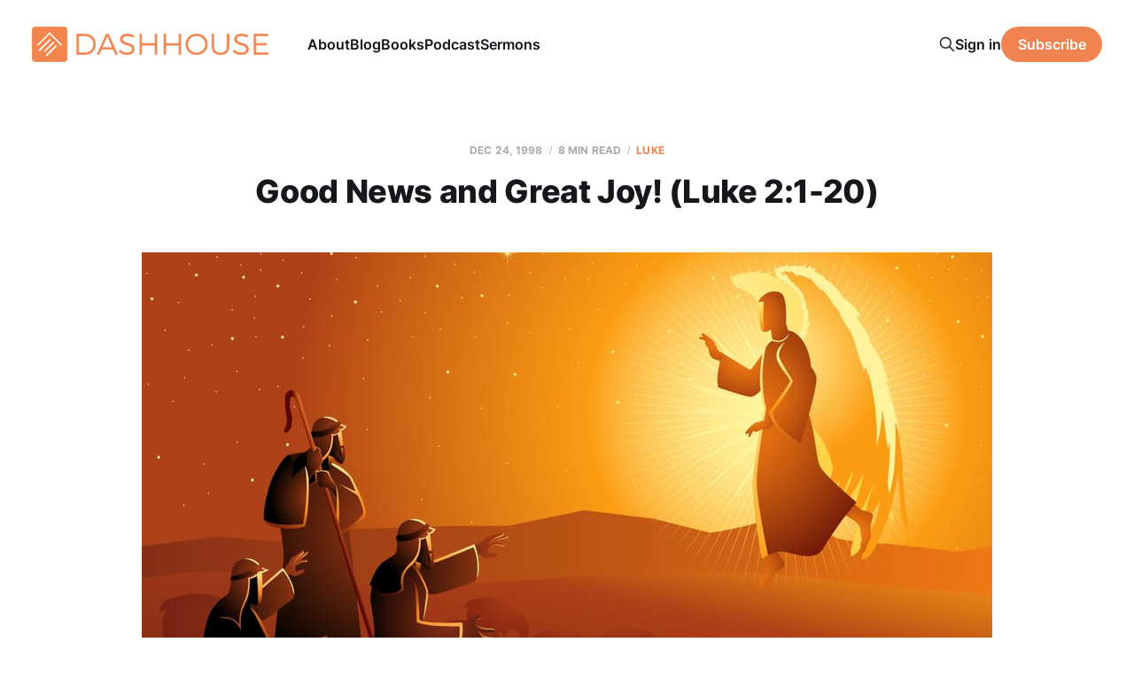

--- FILE ---
content_type: text/html; charset=utf-8
request_url: https://www.dashhouse.com/19981224good-news-and-great-joy-luke-21-20-html/
body_size: 11901
content:
<!DOCTYPE html>
<html lang="en">

<head>
    <meta charset="utf-8">
    <meta name="viewport" content="width=device-width, initial-scale=1">
    <title>Good News and Great Joy! (Luke 2:1-20)</title>
    <link rel="stylesheet" href="/assets/built/screen.css?v=d46ce8dd37">

    <meta name="description" content="Dwight Eisenhower said, &quot;Good leadership is getting people to do what you want them to do because they want to do it&quot; some people have an extraordinary ability to get others involved in getting things done one person calls it &quot;planting a seed in someone else&#x27;s pot&quot; that &quot;someone else&quot;">
    <link rel="icon" href="https://www.dashhouse.com/content/images/size/w256h256/format/jpeg/2024/08/Icon-Orange---Screen.jpg" type="image/jpeg">
    <link rel="canonical" href="https://www.dashhouse.com/19981224good-news-and-great-joy-luke-21-20-html/">
    <meta name="referrer" content="origin-when-cross-origin">
    
    <meta property="og:site_name" content="DashHouse.com">
    <meta property="og:type" content="article">
    <meta property="og:title" content="Good News and Great Joy! (Luke 2:1-20)">
    <meta property="og:description" content="Dwight Eisenhower said, &quot;Good leadership is getting people to do what you want them to do because they want to do it&quot; some people have an extraordinary ability to get others involved in">
    <meta property="og:url" content="https://www.dashhouse.com/19981224good-news-and-great-joy-luke-21-20-html/">
    <meta property="og:image" content="https://www.dashhouse.com/content/images/size/w1200/2025/05/shepherds.jpg">
    <meta property="article:published_time" content="1998-12-24T23:00:00.000Z">
    <meta property="article:modified_time" content="2025-05-13T19:39:39.000Z">
    <meta property="article:tag" content="Luke">
    <meta property="article:tag" content="Sermons">
    <meta property="article:tag" content="1998">
    <meta property="article:tag" content="Christmas">
    
    <meta property="article:publisher" content="https://www.facebook.com/darrylsdash">
    <meta property="article:author" content="https://www.facebook.com/darrylsdash">
    <meta name="twitter:card" content="summary_large_image">
    <meta name="twitter:title" content="Good News and Great Joy! (Luke 2:1-20)">
    <meta name="twitter:description" content="God quietly controls events, chooses unlikely people, and rewards those who sincerely seek him.">
    <meta name="twitter:url" content="https://www.dashhouse.com/19981224good-news-and-great-joy-luke-21-20-html/">
    <meta name="twitter:image" content="https://www.dashhouse.com/content/images/size/w1200/2025/05/shepherds.jpg">
    <meta name="twitter:label1" content="Written by">
    <meta name="twitter:data1" content="Darryl Dash">
    <meta name="twitter:label2" content="Filed under">
    <meta name="twitter:data2" content="Luke, Sermons, 1998, Christmas">
    <meta name="twitter:site" content="@dashhouse">
    <meta name="twitter:creator" content="@dashhouse">
    <meta property="og:image:width" content="1200">
    <meta property="og:image:height" content="675">
    
    <script type="application/ld+json">
{
    "@context": "https://schema.org",
    "@type": "Article",
    "publisher": {
        "@type": "Organization",
        "name": "DashHouse.com",
        "url": "https://www.dashhouse.com/",
        "logo": {
            "@type": "ImageObject",
            "url": "https://www.dashhouse.com/content/images/2022/07/Orange-Logo---Screen.png"
        }
    },
    "author": {
        "@type": "Person",
        "name": "Darryl Dash",
        "image": {
            "@type": "ImageObject",
            "url": "https://cdn.magicpages.co/dashhouse.mymagic.page/2024/05/Darryl-1.jpg",
            "width": 1200,
            "height": 1200
        },
        "url": "https://www.dashhouse.com/author/darryl/",
        "sameAs": [
            "https://www.facebook.com/darrylsdash",
            "https://x.com/dashhouse"
        ]
    },
    "headline": "Good News and Great Joy! (Luke 2:1-20)",
    "url": "https://www.dashhouse.com/19981224good-news-and-great-joy-luke-21-20-html/",
    "datePublished": "1998-12-24T23:00:00.000Z",
    "dateModified": "2025-05-13T19:39:39.000Z",
    "image": {
        "@type": "ImageObject",
        "url": "https://www.dashhouse.com/content/images/size/w1200/2025/05/shepherds.jpg",
        "width": 1200,
        "height": 675
    },
    "keywords": "Luke, Sermons, 1998, Christmas",
    "description": "God quietly controls events, chooses unlikely people, and rewards those who sincerely seek him. ",
    "mainEntityOfPage": "https://www.dashhouse.com/19981224good-news-and-great-joy-luke-21-20-html/"
}
    </script>

    <meta name="generator" content="Ghost 6.11">
    <link rel="alternate" type="application/rss+xml" title="DashHouse.com" href="https://www.dashhouse.com/rss/">
    <script defer src="https://cdn.jsdelivr.net/ghost/portal@~2.56/umd/portal.min.js" data-i18n="true" data-ghost="https://www.dashhouse.com/" data-key="2530f771bfcff753388ea6a0d9" data-api="https://www.dashhouse.com/ghost/api/content/" data-locale="en" crossorigin="anonymous"></script><style id="gh-members-styles">.gh-post-upgrade-cta-content,
.gh-post-upgrade-cta {
    display: flex;
    flex-direction: column;
    align-items: center;
    font-family: -apple-system, BlinkMacSystemFont, 'Segoe UI', Roboto, Oxygen, Ubuntu, Cantarell, 'Open Sans', 'Helvetica Neue', sans-serif;
    text-align: center;
    width: 100%;
    color: #ffffff;
    font-size: 16px;
}

.gh-post-upgrade-cta-content {
    border-radius: 8px;
    padding: 40px 4vw;
}

.gh-post-upgrade-cta h2 {
    color: #ffffff;
    font-size: 28px;
    letter-spacing: -0.2px;
    margin: 0;
    padding: 0;
}

.gh-post-upgrade-cta p {
    margin: 20px 0 0;
    padding: 0;
}

.gh-post-upgrade-cta small {
    font-size: 16px;
    letter-spacing: -0.2px;
}

.gh-post-upgrade-cta a {
    color: #ffffff;
    cursor: pointer;
    font-weight: 500;
    box-shadow: none;
    text-decoration: underline;
}

.gh-post-upgrade-cta a:hover {
    color: #ffffff;
    opacity: 0.8;
    box-shadow: none;
    text-decoration: underline;
}

.gh-post-upgrade-cta a.gh-btn {
    display: block;
    background: #ffffff;
    text-decoration: none;
    margin: 28px 0 0;
    padding: 8px 18px;
    border-radius: 4px;
    font-size: 16px;
    font-weight: 600;
}

.gh-post-upgrade-cta a.gh-btn:hover {
    opacity: 0.92;
}</style>
    <script defer src="https://cdn.jsdelivr.net/ghost/sodo-search@~1.8/umd/sodo-search.min.js" data-key="2530f771bfcff753388ea6a0d9" data-styles="https://cdn.jsdelivr.net/ghost/sodo-search@~1.8/umd/main.css" data-sodo-search="https://www.dashhouse.com/" data-locale="en" crossorigin="anonymous"></script>
    
    <link href="https://www.dashhouse.com/webmentions/receive/" rel="webmention">
    <script defer src="/public/cards.min.js?v=d46ce8dd37"></script>
    <link rel="stylesheet" type="text/css" href="/public/cards.min.css?v=d46ce8dd37">
    <script defer src="/public/member-attribution.min.js?v=d46ce8dd37"></script>
    <script defer src="/public/ghost-stats.min.js?v=d46ce8dd37" data-stringify-payload="false" data-datasource="analytics_events" data-storage="localStorage" data-host="https://www.dashhouse.com/.ghost/analytics/api/v1/page_hit"  tb_site_uuid="fd6639fa-3aba-49d4-8539-afce3ed3109a" tb_post_uuid="5d401f6f-f523-4e20-a6ee-e87e617d1d73" tb_post_type="post" tb_member_uuid="undefined" tb_member_status="undefined"></script><style>:root {--ghost-accent-color: #f0834f;}</style>
    <!-- Google Tag Manager -->
<script>(function(w,d,s,l,i){w[l]=w[l]||[];w[l].push({'gtm.start':
new Date().getTime(),event:'gtm.js'});var f=d.getElementsByTagName(s)[0],
j=d.createElement(s),dl=l!='dataLayer'?'&l='+l:'';j.async=true;j.src=
'https://www.googletagmanager.com/gtm.js?id='+i+dl;f.parentNode.insertBefore(j,f);
})(window,document,'script','dataLayer','GTM-5XGH3SG');</script>
<!-- End Google Tag Manager -->

<!-- Site Behaviour -->
<script type="text/javascript">
      (
        function() {
          var sbSiteSecret = "e1700147-c7f8-49a5-b1a0-0d375719bc78";
          window.sitebehaviourTrackingSecret = sbSiteSecret;
          var scriptElement = document.createElement('script');
          scriptElement.async = true;
          scriptElement.id = "site-behaviour-script-v2";
          scriptElement.src = "https://sitebehaviour-cdn.fra1.cdn.digitaloceanspaces.com/index.min.js?sitebehaviour-secret=" + sbSiteSecret;
          document.head.appendChild(scriptElement); 
        }
      )()
</script>

<!-- Hockeystack -->
<script>
   var hsscript = document.createElement("script");
   hsscript.id = "wphs";
   hsscript.src = "https://cdn.jsdelivr.net/npm/hockeystack@latest/hockeystack.min.js";
   hsscript.async = 1;
   hsscript.dataset.apikey = "13f7cb07f9c208116530fb4f7b070a";
   hsscript.dataset.cookieless = 1;
   document.getElementsByTagName('head')[0].append(hsscript);
</script>

<!-- Meta Pixel Code -->
<script>
!function(f,b,e,v,n,t,s)
{if(f.fbq)return;n=f.fbq=function(){n.callMethod?
n.callMethod.apply(n,arguments):n.queue.push(arguments)};
if(!f._fbq)f._fbq=n;n.push=n;n.loaded=!0;n.version='2.0';
n.queue=[];t=b.createElement(e);t.async=!0;
t.src=v;s=b.getElementsByTagName(e)[0];
s.parentNode.insertBefore(t,s)}(window, document,'script',
'https://connect.facebook.net/en_US/fbevents.js');
fbq('init', '1865198380234541');
fbq('track', 'PageView');
</script>
<noscript><img height="1" width="1" style="display:none"
src="https://www.facebook.com/tr?id=1865198380234541&ev=PageView&noscript=1"
/></noscript>
<!-- End Meta Pixel Code -->

<style>
    /* Hide last image in content migrated from Wordpress */
    body.tag-hash-wp .gh-content > *:last-child:is(.kg-image-card) { display: none; }
    /* Correct color in dark mode */
	@media (max-width: 991px) { html.dark-mode .is-head-open:not(.is-head-brand):not(.is-head-dark):not(.is-head-transparent) #gh-head {
        background-color:#282c35; }}
</style>
</head>

<body class="post-template tag-luke tag-sermons tag-1998 tag-christmas is-head-left-logo">
<div class="site">

    <header id="gh-head" class="gh-head gh-outer">
        <div class="gh-head-inner">
            <div class="gh-head-brand">
                <div class="gh-head-brand-wrapper">
                    <a class="gh-head-logo" href="https://www.dashhouse.com">
                            <img src="https://www.dashhouse.com/content/images/2022/07/Orange-Logo---Screen.png" alt="DashHouse.com">
                                <img src="/content/images/2024/06/White-Logo---Screen.png" alt="DashHouse.com">
                    </a>
                </div>
                <button class="gh-search gh-icon-btn" aria-label="Search this site" data-ghost-search><svg xmlns="http://www.w3.org/2000/svg" fill="none" viewBox="0 0 24 24" stroke="currentColor" stroke-width="2" width="20" height="20"><path stroke-linecap="round" stroke-linejoin="round" d="M21 21l-6-6m2-5a7 7 0 11-14 0 7 7 0 0114 0z"></path></svg></button>
                <button class="gh-burger"></button>
            </div>

            <nav class="gh-head-menu">
                <ul class="nav">
    <li class="nav-about"><a href="https://dashhouse.com/about/">About</a></li>
    <li class="nav-blog"><a href="https://dashhouse.com/blog/">Blog</a></li>
    <li class="nav-books"><a href="https://dashhouse.com/books/">Books</a></li>
    <li class="nav-podcast"><a href="https://dashhouse.com/podcast/">Podcast</a></li>
    <li class="nav-sermons"><a href="https://dashhouse.com/sermons/">Sermons</a></li>
</ul>

            </nav>

            <div class="gh-head-actions">
                    <button class="gh-search gh-icon-btn" aria-label="Search this site" data-ghost-search><svg xmlns="http://www.w3.org/2000/svg" fill="none" viewBox="0 0 24 24" stroke="currentColor" stroke-width="2" width="20" height="20"><path stroke-linecap="round" stroke-linejoin="round" d="M21 21l-6-6m2-5a7 7 0 11-14 0 7 7 0 0114 0z"></path></svg></button>
                    <div class="gh-head-members">
                                <a class="gh-head-link" href="#/portal/signin" data-portal="signin">Sign in</a>
                                <a class="gh-head-btn gh-btn gh-primary-btn" href="#/portal/signup" data-portal="signup">Subscribe</a>
                    </div>
            </div>
        </div>
    </header>


    <div class="site-content">
        
<div class="content-area">
<main class="site-main">


    <article class="post tag-luke tag-sermons tag-1998 tag-christmas single-post">

        <header class="article-header gh-canvas">
            <div class="post-meta">
                <span class="post-meta-item post-meta-date">
                    <time datetime="1998-12-24">Dec 24, 1998</time>
                </span>
                    <span class="post-meta-item post-meta-length">8 min read</span>
                    <span class="post-meta-item post-meta-tags"><a class="post-tag post-tag-luke" href="/tag/luke/" title="Luke">Luke</a></span>
            </div>
            <h1 class="post-title">Good News and Great Joy! (Luke 2:1-20)</h1>
                <figure class="post-media kg-width-wide">
        <img
            class="post-image"
            srcset="/content/images/size/w400/2025/05/shepherds.jpg 400w,
                    /content/images/size/w750/2025/05/shepherds.jpg 750w,
                    /content/images/size/w960/2025/05/shepherds.jpg 960w,
                    /content/images/size/w1140/2025/05/shepherds.jpg 1140w,
                    /content/images/size/w1920/2025/05/shepherds.jpg 1920w"
            sizes="(min-width: 960px) 960px, 92vw"
            src="/content/images/size/w960/2025/05/shepherds.jpg"
            alt="shepherds"
            loading="lazy"
        >

    </figure>
        </header>

        <div class="gh-content gh-canvas">
            <p><strong>Big Idea:</strong> God quietly controls events, chooses unlikely people, and rewards those who sincerely seek him.</p><hr><p>Dwight Eisenhower said, "Good leadership is getting people to do what you want them to do because they want to do it." Some people have an extraordinary ability to get others involved in getting things done. One person calls it "planting a seed in someone else's pot." Someone else waters, nurtures, and brings it to fruition, often receiving the credit.</p><p>It seems that this is common practice with God. God gets people to do what he wants them to do, because they want to do it – and they have no idea what's happening! We find an example of this in Acts 4.</p><blockquote>And when they heard it, they lifted their voices together to God and said, “Sovereign Lord, who made the heaven and the earth and the sea and everything in them... for truly in this city there were gathered together against your holy servant Jesus, whom you anointed, both Herod and Pontius Pilate, along with the Gentiles and the peoples of Israel, to do whatever your hand and your plan had predestined to take place. (Acts 4:24, 27-28)</blockquote><p>I read in Proverbs 21:1: "The king's heart is in the hand of the LORD; he directs it like a watercourse wherever he pleases."</p><p>God the Father is working behind the scenes, orchestrating the events that culminated in Jesus' death and resurrection. That's God's characteristic way of working. He is behind everything, invisible to us.</p><p>Luke chapter 2 is the most familiar New Testament text about the birth of Christ. It offers a great perspective on how God operates behind the scenes—unseen but clearly in control. This classic narrative of Christ's birth discloses several truths about God that are a source of great joy to humankind.</p><h2 id="god-controls-history">God Controls History</h2><p>God uses unwitting human agents to do his bidding. Christ's birth proved that God is in charge.</p><blockquote>In those days a decree went out from Caesar Augustus that all the world should be registered. This was the first registration when Quirinius was governor of Syria. And all went to be registered, each to his own town. And Joseph also went up from Galilee, from the town of Nazareth, to Judea, to the city of David, which is called Bethlehem, because he was of the house and lineage of David, to be registered with Mary, his betrothed, who was with child. And while they were there, the time came for her to give birth. And she gave birth to her firstborn son and wrapped him in swaddling cloths and laid him in a manger, because there was no place for them in the inn. (Luke 2:1-7)</blockquote><p>God worked through the decree by the supreme ruler of the empire. Caesar Augustus was also called Octavian. He is regarded as one of the great administrative geniuses of history. He centralized the power of the empire in Rome itself, and established the Pax Romana – Roman peace. Rome held dominion over the world. But the Roman Emperor was not really in charge of the world.</p><p>Quirinius was governor of Syria. At that time, the Roman province of Syria included Palestine under its jurisdiction. Augustus, a remarkable leader, was unaware that a far greater power was using him. The emperor ordered a census to assess tax potential. A census was never good news. The empire constantly sought to increase taxes. But the plan for a census came not from Augustus, but from God.</p><p>It's hard to admit that God could actually be behind increased taxes. Couldn't God have arranged some other means to get the couple to Bethlehem at the right time? But God chose to use the mighty Roman Empire. Hundreds of thousands believed they were obeying Caesar's decree, unaware that he was fulfilling the Lord's will.</p><p>The census usually meant that a person had to return to where the family owned property. Joseph's legal residence was apparently still in Bethlehem. He may have owned some property there, so he had to go to Bethlehem for the census. Bethlehem was about 80 miles south of Nazareth. It's only claim to fame was that King David had been born in Bethlehem about 1,000 years earlier.</p><p>Joseph decided to take Mary along with him. Maybe he didn't want to leave her alone so late in the pregnancy. You might think Caesar's decree was quite inconvenient for the couple. You probably imagine them saying, "Of all the times for Caesar to order a census – why now?" But it may have been the other way around. Mary and Joseph may have welcomed it. “Yessss! Now we have reason to get away from the staring and the glaring. Bethlehem, here we come!”</p><p>When Mary's time came, the only available place for the little family was one usually occupied by animals. We today probably get more upset about the unavailability of a room in the inn than Mary and Joseph were. The inns of that era were neither comfortable nor safe. Travelers were often robbed at inns. In fact, if the inn was crowded, it may have been much better for Jesus to be born in a relatively quiet stable. But in an animal shelter, unknown to the world, Mary delivered baby Jesus. And Mary wrapped him in cloths, and laid him in a feeding trough.</p><p>It's amazing to read the story and capture a central truth: God is in control. Caesar's world empire was just a tool in the mighty hand of God. God said in Isaiah 40: "Surely the nations are like a drop in a bucket; they are regarded as dust on the scales; he weighs the islands as though they were fine dust."</p><p>God is all-powerful, and in control of history. Who would have thought that Caesar Augustus, the most powerful man on earth, was unknowingly God's tool in getting the Virgin Mary from Nazareth to Bethlehem at the perfect moment for the Savior's birth, as prophesied?</p><p>God chose to move the world for the occasion. I wonder if it was for the benefit of the principalities, powers, and the gods of that time, along with all their demons. They would see what was happening. The world was supposedly under their control – and here is the Almighty orchestrating his plan. Kind of a holy "in-your-face" to Satan. That's truth number one that brings joy to humankind: God is in control.</p><p>Secondly:</p><h2 id="god-chooses-unlikely-people">God Chooses Unlikely People</h2><p>God makes the rules. God doesn't conform to our standards.</p><blockquote>For my thoughts are not your thoughts,<br>neither are your ways my ways, declares the Lord.<br>For as the heavens are higher than the earth,<br>so are my ways higher than your ways<br>and my thoughts than your thoughts.<br>(Isaiah 55:8-9)</blockquote><p>The people we overlook as insignificant may be the focus of God's affection. God selects unlikely individuals for significant purposes.</p><blockquote>And in the same region there were shepherds out in the field, keeping watch over their flock by night. And an angel of the Lord appeared to them, and the glory of the Lord shone around them, and they were filled with great fear. And the angel said to them, “Fear not, for behold, I bring you good news of great joy that will be for all the people. For unto you is born this day in the city of David a Savior, who is Christ the Lord. And this will be a sign for you: you will find a baby wrapped in swaddling cloths and lying in a manger.” And suddenly there was with the angel a multitude of the heavenly host praising God and saying... (Luke 2:8-13)</blockquote><p>God chose to make the announcement to humble shepherds. The good news first came to the social outcasts of the day. The shepherds were considered unclean and insignificant in their culture due to their work.</p><blockquote>For consider your calling, brothers: not many of you were wise according to worldly standards, not many were powerful, not many were of noble birth. But God chose what is foolish in the world to shame the wise; God chose what is weak in the world to shame the strong; God chose what is low and despised in the world, even things that are not, to bring to nothing things that are, so that no human being might boast in the presence of God. (1 Corinthians 1:26-29)</blockquote><p>The shepherds were the first among millions of ordinary people throughout history to hear and embrace the gospel – the good news of Jesus Christ, the Savior. "Glory to God in the highest, and on earth peace to men on whom his favor rests" (Luke 2:14).</p><p>"In the highest" suggests "among heaven's angelic hosts." This was a momentous event in heaven. There were no yawns among the angels. In his first letter, the apostle Peter said that the fulfillment of God's plan, as foretold by the prophets and realized in Christ, captivated the angels. He said, "Even angels long to look into these things." It was good news that evoked great joy in the highest – among the angels.</p><p>God's way of inaugurating his greatest act was so contrary to what anyone might have expected. God makes the rules. That's good news. God doesn't rule out humble, struggling people.</p><p>These are two amazing truths about God that are a source of great joy to humankind. First, God controls history. Second, God chooses unlikely people. Third:</p><h2 id="god-satisfies-seekers">God Satisfies Seekers</h2><p>God rewards those who are eager to find the truth. After the sensational announcement by the angel and the heavenly host, the shepherds did not stay put in the fields.</p><blockquote>When the angels went away from them into heaven, the shepherds said to one another, “Let us go over to Bethlehem and see this thing that has happened, which the Lord has made known to us.” And they went with haste and found Mary and Joseph, and the baby lying in a manger. And when they saw it, they made known the saying that had been told them concerning this child. And all who heard it wondered at what the shepherds told them. But Mary treasured up all these things, pondering them in her heart. And the shepherds returned, glorifying and praising God for all they had heard and seen, as it had been told them. (Luke 2:15-20)</blockquote><p>The shepherds agreed among themselves, "This we have to see!" It probably wasn't too hard to find the stable with the baby. Bethlehem was just a small town. They were God's chosen welcoming party sent to Mary and Joseph.</p><p>Picture Joseph meeting the shepherds as they emerge from the darkness, their faces illuminated with wonder. He approaches them with curiosity, gently asking about their purpose that night. They respond earnestly, "Please, sir, may we see the baby, Christ the Savior? Angels have announced his birth to us, and we felt compelled to come." I envision Joseph, filled with emotion and tears in his eyes, turning to Mary and whispering, "Mary, how could we have ever doubted? This child is truly the Son of the living God. Angels themselves revealed this to these shepherds, who abandoned their flocks to be here!" And as the moment unfolds, "Mary treasured up all these things and pondered them in her heart." </p><p>If you were making the arrangements, it would have been so different, wouldn't it? I would have invited Plácido Domingo or Pavarotti to sing and Itzhak Perlman to play the violin for the Messiah. God arranged for the shepherds to welcome the Son of the Most High, the Savior.</p><p>Verse 17 tells us that the shepherds spread the word. They were the first Christian evangelists. The shepherds were seekers whom God satisfied. The shepherds came looking for Jesus, and they found him. Luke 2:20 says, "The shepherds returned, glorifying and praising God for all the things they had heard and seen, which were just as they had been told."</p><p>I'd like to ask for your response. How has God been at work in your history? I wonder what God has been doing behind the scenes to bring you to the point where you are right now. But here you are, Christmas Eve, sitting where you're sitting. Do you think that God has anything to do with it?</p><p>Are you amazed that God cares about you? That's probably how the humble shepherds felt. But God sent the news to them first. Are you sincere about "checking it out?" Hebrews 11:6 says, "It is impossible to please God without faith. Anyone who wants to come to him must believe that there is a God and that he rewards those who sincerely seek him."</p><p>Are you seeking him this evening? Are you sincere about checking it out? Have you seen the Savior this Christmas? Have you even looked for him? Or are you mostly focused on all the other activities?</p><p>The God who shapes history and chooses unlikely people is ready to reward you tonight if you sincerely seek him. Because God satisfies seekers.</p><p><em>Adapted from a message by Dr. John Crocker</em></p>
        </div>

            <div class="gh-canvas">

    <section class="author">

        <div class="author-image-placeholder u-placeholder">
                <img class="author-image u-object-fit" src="https://cdn.magicpages.co/dashhouse.mymagic.page/2024/05/Darryl-1.jpg" alt="Darryl Dash" loading="lazy">
        </div>

        <div class="author-wrapper">
            <h4 class="author-name"><a href="/author/darryl/">Darryl Dash</a></h4>
                <div class="author-bio">I&#x27;m a grateful husband, father, oupa, and pastor of Grace Fellowship Church East Toronto. I love learning, writing, and encouraging. I&#x27;m on a lifelong quest to become a humble, gracious old man.</div>
                <div class="author-location">
                    Toronto, Canada
                </div>
        </div>

    </section>

</div>
    </article>


        
<section class="related-posts gh-canvas">

    <h3 class="related-title">You might also like...</h3>

    <div class="related-feed">

        <article class="post tag-luke tag-sermons tag-2024">

            <figure class="post-media">
                <div class="u-placeholder rectangle">
                    <a class="post-image-link" href="/the-greatest-in-the-kingdom-luke-2225-27/">
                        <img class="post-image u-object-fit" src="/content/images/size/w750/2024/11/241201.jpg" alt="The Greatest in the Kingdom (Luke 22:25-27)" loading="lazy">
                    </a>
                </div>
            </figure>

            <header class="post-header">
                <h2 class="post-title">
                    <a class="post-title-link" href="/the-greatest-in-the-kingdom-luke-2225-27/">The Greatest in the Kingdom (Luke 22:25-27)</a>
                </h2>
                <time class="post-meta" datetime="2024-12-01">Dec 1, 2024</time>
            </header>

        </article>


        <article class="post tag-luke tag-sermons tag-2022 tag-christmas">

            <figure class="post-media">
                <div class="u-placeholder rectangle">
                    <a class="post-image-link" href="/why-jesus-came-luke-1910/">
                        <img class="post-image u-object-fit" src="/content/images/size/w750/2022/12/221225.jpg" alt="Why Jesus Came (Luke 19:10)" loading="lazy">
                    </a>
                </div>
            </figure>

            <header class="post-header">
                <h2 class="post-title">
                    <a class="post-title-link" href="/why-jesus-came-luke-1910/">Why Jesus Came (Luke 19:10)</a>
                </h2>
                <time class="post-meta" datetime="2022-12-25">Dec 25, 2022</time>
            </header>

        </article>


        <article class="post tag-luke tag-sermons tag-2021 tag-christmas">

            <figure class="post-media">
                <div class="u-placeholder rectangle">
                    <a class="post-image-link" href="/a-savior-who-is-christ-the-lord-luke-211/">
                        <img class="post-image u-object-fit" src="/content/images/size/w750/v7/dashhouse.com/wp-content/uploads/2021/12/211224.png" alt="A Savior, Who Is Christ the Lord (Luke 2:11)" loading="lazy">
                    </a>
                </div>
            </figure>

            <header class="post-header">
                <h2 class="post-title">
                    <a class="post-title-link" href="/a-savior-who-is-christ-the-lord-luke-211/">A Savior, Who Is Christ the Lord (Luke 2:11)</a>
                </h2>
                <time class="post-meta" datetime="2021-12-24">Dec 24, 2021</time>
            </header>

        </article>

    </div>

</section>


</main>
</div>
    </div>

    <footer class="gh-foot gh-outer">
        <div class="gh-foot-inner gh-inner">
            <div class="gh-copyright">
                DashHouse.com © 2026
            </div>
                <nav class="gh-foot-menu">
                    <ul class="nav">
    <li class="nav-facebook"><a href="https://www.facebook.com/darrylsdash">Facebook</a></li>
    <li class="nav-instagram"><a href="https://www.instagram.com/dashhouse/">Instagram</a></li>
    <li class="nav-x"><a href="https://x.com/dashhouse/">X</a></li>
    <li class="nav-contact"><a href="https://dashhouse.com/contact/">Contact</a></li>
    <li class="nav-fine-print"><a href="https://dashhouse.com/the-fine-print/">Fine Print</a></li>
    <li class="nav-rss"><a href="http://feeds.dashhouse.com/dashhouse">RSS</a></li>
    <li class="nav-search"><a href="#/search">Search</a></li>
    <li class="nav-sign-up"><a href="#/portal/">Sign up</a></li>
</ul>

                </nav>
            <div class="gh-powered-by">
                <a href="https://ghost.org/" target="_blank" rel="noopener">Powered by Ghost</a>
            </div>
        </div>
    </footer>

</div>

    <div class="pswp" tabindex="-1" role="dialog" aria-hidden="true">
    <div class="pswp__bg"></div>

    <div class="pswp__scroll-wrap">
        <div class="pswp__container">
            <div class="pswp__item"></div>
            <div class="pswp__item"></div>
            <div class="pswp__item"></div>
        </div>

        <div class="pswp__ui pswp__ui--hidden">
            <div class="pswp__top-bar">
                <div class="pswp__counter"></div>

                <button class="pswp__button pswp__button--close" title="Close (Esc)"></button>
                <button class="pswp__button pswp__button--share" title="Share"></button>
                <button class="pswp__button pswp__button--fs" title="Toggle fullscreen"></button>
                <button class="pswp__button pswp__button--zoom" title="Zoom in/out"></button>

                <div class="pswp__preloader">
                    <div class="pswp__preloader__icn">
                        <div class="pswp__preloader__cut">
                            <div class="pswp__preloader__donut"></div>
                        </div>
                    </div>
                </div>
            </div>

            <div class="pswp__share-modal pswp__share-modal--hidden pswp__single-tap">
                <div class="pswp__share-tooltip"></div>
            </div>

            <button class="pswp__button pswp__button--arrow--left" title="Previous (arrow left)"></button>
            <button class="pswp__button pswp__button--arrow--right" title="Next (arrow right)"></button>

            <div class="pswp__caption">
                <div class="pswp__caption__center"></div>
            </div>
        </div>
    </div>
</div>
<script
    src="https://code.jquery.com/jquery-3.5.1.min.js"
    integrity="sha256-9/aliU8dGd2tb6OSsuzixeV4y/faTqgFtohetphbbj0="
    crossorigin="anonymous">
</script>
<script src="/assets/built/main.min.js?v=d46ce8dd37"></script>

<!-- refTagger -->
<script>
	var refTagger = {
		settings: {
			bibleVersion: 'ESV'
		}
	}; 

	(function(d, t) {
		var n=d.querySelector('[nonce]');
		refTagger.settings.nonce = n && (n.nonce||n.getAttribute('nonce'));
		var g = d.createElement(t), s = d.getElementsByTagName(t)[0];
		g.src = 'https://api.reftagger.com/v2/RefTagger.js';
		g.nonce = refTagger.settings.nonce;
		s.parentNode.insertBefore(g, s);
	}(document, 'script'));
</script>

</body>
</html>